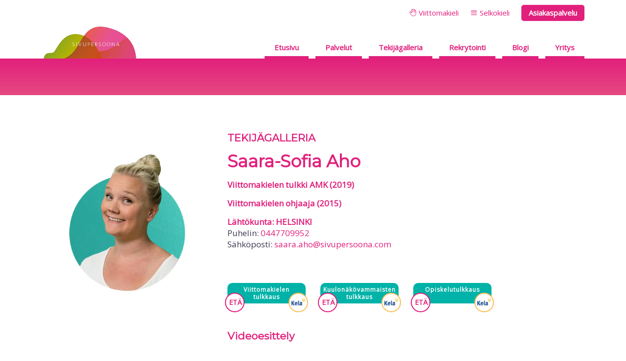

--- FILE ---
content_type: text/html; charset=UTF-8
request_url: https://www.sivupersoona.com/tekijagalleria/aho-saara/
body_size: 20231
content:
<!doctype html>
<html lang="fi">

<head>
  <meta charset="utf-8"><link rel="preconnect" href="https://fonts.gstatic.com/" crossorigin />
  <title>Saara-Sofia Aho | Sivupersoona</title>
  <meta http-equiv="X-UA-Compatible" content="IE=edge">
  <meta name="viewport" content="width=device-width, initial-scale=1.0">
  <link rel="preconnect" href="https://fonts.googleapis.com">
  <link rel="preconnect" href="https://fonts.gstatic.com" crossorigin>
  
  <meta name='robots' content='index, follow, max-image-preview:large, max-snippet:-1, max-video-preview:-1' />
	<style>img:is([sizes="auto" i], [sizes^="auto," i]) { contain-intrinsic-size: 3000px 1500px }</style>
	<link rel="alternate" href="https://www.sivupersoona.com/tekijagalleria/aho-saara/" hreflang="fi" />
<link rel="alternate" href="https://selko.sivupersoona.com/tekijagalleria/aho-saara/" hreflang="fi-selko" />
<link rel="alternate" href="https://viittomakieli.sivupersoona.com/tekijagalleria/aho-saara/" hreflang="fi-viittoma" />

<!-- Google Tag Manager for WordPress by gtm4wp.com -->
<script data-cfasync="false" data-pagespeed-no-defer>
	var gtm4wp_datalayer_name = "dataLayer";
	var dataLayer = dataLayer || [];
</script>
<!-- End Google Tag Manager for WordPress by gtm4wp.com -->
	<!-- This site is optimized with the Yoast SEO plugin v26.7 - https://yoast.com/wordpress/plugins/seo/ -->
	<meta name="description" content="Avaa tekijän Saara-Sofia Aho kortti ja tutustu häneen tarkemmin. Sivupersoonan tekijägalleriasta löydät kattavan listan tekijöistä." />
	<link rel="canonical" href="https://www.sivupersoona.com/tekijagalleria/aho-saara/" />
	<meta property="og:locale" content="fi_FI" />
	<meta property="og:locale:alternate" content="" />
	<meta property="og:type" content="article" />
	<meta property="og:title" content="Saara-Sofia Aho | Sivupersoona" />
	<meta property="og:description" content="Avaa tekijän Saara-Sofia Aho kortti ja tutustu häneen tarkemmin. Sivupersoonan tekijägalleriasta löydät kattavan listan tekijöistä." />
	<meta property="og:url" content="https://www.sivupersoona.com/tekijagalleria/aho-saara/" />
	<meta property="og:site_name" content="Sivupersoona" />
	<meta property="article:publisher" content="https://www.facebook.com/sivupersoona" />
	<meta property="article:modified_time" content="2024-06-10T12:09:12+00:00" />
	<meta property="og:image" content="https://www.sivupersoona.com/wp-content/uploads/2019/08/Saara-Aho-pallo3-scaled-scaled.jpg" />
	<meta property="og:image:width" content="1987" />
	<meta property="og:image:height" content="2048" />
	<meta property="og:image:type" content="image/jpeg" />
	<meta name="twitter:card" content="summary_large_image" />
	<meta name="twitter:site" content="@sivupersoonaoy" />
	<meta name="twitter:label1" content="Arvioitu lukuaika" />
	<meta name="twitter:data1" content="1 minuutti" />
	<script type="application/ld+json" class="yoast-schema-graph">{"@context":"https://schema.org","@graph":[{"@type":"WebPage","@id":"https://www.sivupersoona.com/tekijagalleria/aho-saara/","url":"https://www.sivupersoona.com/tekijagalleria/aho-saara/","name":"Saara-Sofia Aho | Sivupersoona","isPartOf":{"@id":"https://www.sivupersoona.com/#website"},"primaryImageOfPage":{"@id":"https://www.sivupersoona.com/tekijagalleria/aho-saara/#primaryimage"},"image":{"@id":"https://www.sivupersoona.com/tekijagalleria/aho-saara/#primaryimage"},"thumbnailUrl":"https://www.sivupersoona.com/wp-content/uploads/2019/08/Saara-Aho-pallo3-scaled-scaled.jpg","datePublished":"2019-08-07T06:50:37+00:00","dateModified":"2024-06-10T12:09:12+00:00","description":"Avaa tekijän Saara-Sofia Aho kortti ja tutustu häneen tarkemmin. Sivupersoonan tekijägalleriasta löydät kattavan listan tekijöistä.","breadcrumb":{"@id":"https://www.sivupersoona.com/tekijagalleria/aho-saara/#breadcrumb"},"inLanguage":"fi","potentialAction":[{"@type":"ReadAction","target":["https://www.sivupersoona.com/tekijagalleria/aho-saara/"]}]},{"@type":"ImageObject","inLanguage":"fi","@id":"https://www.sivupersoona.com/tekijagalleria/aho-saara/#primaryimage","url":"https://www.sivupersoona.com/wp-content/uploads/2019/08/Saara-Aho-pallo3-scaled-scaled.jpg","contentUrl":"https://www.sivupersoona.com/wp-content/uploads/2019/08/Saara-Aho-pallo3-scaled-scaled.jpg","width":1987,"height":2048,"caption":"Saara Aho"},{"@type":"BreadcrumbList","@id":"https://www.sivupersoona.com/tekijagalleria/aho-saara/#breadcrumb","itemListElement":[{"@type":"ListItem","position":1,"name":"Home","item":"https://www.sivupersoona.com/"},{"@type":"ListItem","position":2,"name":"Tekijägalleria","item":"https://selko.sivupersoona.com/tekijagalleria-selko/"},{"@type":"ListItem","position":3,"name":"Saara-Sofia Aho"}]},{"@type":"WebSite","@id":"https://www.sivupersoona.com/#website","url":"https://www.sivupersoona.com/","name":"Sivupersoona","description":"Tulkkauksen ja kommunikoinnin ammattilainen","potentialAction":[{"@type":"SearchAction","target":{"@type":"EntryPoint","urlTemplate":"https://www.sivupersoona.com/?s={search_term_string}"},"query-input":{"@type":"PropertyValueSpecification","valueRequired":true,"valueName":"search_term_string"}}],"inLanguage":"fi"}]}</script>
	<!-- / Yoast SEO plugin. -->


<script>WebFontConfig={google:{families:["Open Sans:wght@400;600&display=swap"]}};if ( typeof WebFont === "object" && typeof WebFont.load === "function" ) { WebFont.load( WebFontConfig ); }</script><script data-optimized="1" src="https://www.sivupersoona.com/wp-content/plugins/litespeed-cache/assets/js/webfontloader.min.js"></script>
<style id='classic-theme-styles-inline-css' type='text/css'>
/*! This file is auto-generated */
.wp-block-button__link{color:#fff;background-color:#32373c;border-radius:9999px;box-shadow:none;text-decoration:none;padding:calc(.667em + 2px) calc(1.333em + 2px);font-size:1.125em}.wp-block-file__button{background:#32373c;color:#fff;text-decoration:none}
</style>
<link rel='stylesheet' id='wp-components-css' href='https://www.sivupersoona.com/wp-includes/css/dist/components/style.min.css?ver=6.8.3' type='text/css' media='all' />
<link rel='stylesheet' id='wp-preferences-css' href='https://www.sivupersoona.com/wp-includes/css/dist/preferences/style.min.css?ver=6.8.3' type='text/css' media='all' />
<link rel='stylesheet' id='wp-block-editor-css' href='https://www.sivupersoona.com/wp-includes/css/dist/block-editor/style.min.css?ver=6.8.3' type='text/css' media='all' />
<link rel='stylesheet' id='popup-maker-block-library-style-css' href='https://www.sivupersoona.com/wp-content/plugins/popup-maker/dist/packages/block-library-style.css?ver=dbea705cfafe089d65f1' type='text/css' media='all' />
<style id='global-styles-inline-css' type='text/css'>
:root{--wp--preset--aspect-ratio--square: 1;--wp--preset--aspect-ratio--4-3: 4/3;--wp--preset--aspect-ratio--3-4: 3/4;--wp--preset--aspect-ratio--3-2: 3/2;--wp--preset--aspect-ratio--2-3: 2/3;--wp--preset--aspect-ratio--16-9: 16/9;--wp--preset--aspect-ratio--9-16: 9/16;--wp--preset--color--black: #000000;--wp--preset--color--cyan-bluish-gray: #abb8c3;--wp--preset--color--white: #ffffff;--wp--preset--color--pale-pink: #f78da7;--wp--preset--color--vivid-red: #cf2e2e;--wp--preset--color--luminous-vivid-orange: #ff6900;--wp--preset--color--luminous-vivid-amber: #fcb900;--wp--preset--color--light-green-cyan: #7bdcb5;--wp--preset--color--vivid-green-cyan: #00d084;--wp--preset--color--pale-cyan-blue: #8ed1fc;--wp--preset--color--vivid-cyan-blue: #0693e3;--wp--preset--color--vivid-purple: #9b51e0;--wp--preset--gradient--vivid-cyan-blue-to-vivid-purple: linear-gradient(135deg,rgba(6,147,227,1) 0%,rgb(155,81,224) 100%);--wp--preset--gradient--light-green-cyan-to-vivid-green-cyan: linear-gradient(135deg,rgb(122,220,180) 0%,rgb(0,208,130) 100%);--wp--preset--gradient--luminous-vivid-amber-to-luminous-vivid-orange: linear-gradient(135deg,rgba(252,185,0,1) 0%,rgba(255,105,0,1) 100%);--wp--preset--gradient--luminous-vivid-orange-to-vivid-red: linear-gradient(135deg,rgba(255,105,0,1) 0%,rgb(207,46,46) 100%);--wp--preset--gradient--very-light-gray-to-cyan-bluish-gray: linear-gradient(135deg,rgb(238,238,238) 0%,rgb(169,184,195) 100%);--wp--preset--gradient--cool-to-warm-spectrum: linear-gradient(135deg,rgb(74,234,220) 0%,rgb(151,120,209) 20%,rgb(207,42,186) 40%,rgb(238,44,130) 60%,rgb(251,105,98) 80%,rgb(254,248,76) 100%);--wp--preset--gradient--blush-light-purple: linear-gradient(135deg,rgb(255,206,236) 0%,rgb(152,150,240) 100%);--wp--preset--gradient--blush-bordeaux: linear-gradient(135deg,rgb(254,205,165) 0%,rgb(254,45,45) 50%,rgb(107,0,62) 100%);--wp--preset--gradient--luminous-dusk: linear-gradient(135deg,rgb(255,203,112) 0%,rgb(199,81,192) 50%,rgb(65,88,208) 100%);--wp--preset--gradient--pale-ocean: linear-gradient(135deg,rgb(255,245,203) 0%,rgb(182,227,212) 50%,rgb(51,167,181) 100%);--wp--preset--gradient--electric-grass: linear-gradient(135deg,rgb(202,248,128) 0%,rgb(113,206,126) 100%);--wp--preset--gradient--midnight: linear-gradient(135deg,rgb(2,3,129) 0%,rgb(40,116,252) 100%);--wp--preset--font-size--small: 13px;--wp--preset--font-size--medium: 20px;--wp--preset--font-size--large: 36px;--wp--preset--font-size--x-large: 42px;--wp--preset--spacing--20: 0.44rem;--wp--preset--spacing--30: 0.67rem;--wp--preset--spacing--40: 1rem;--wp--preset--spacing--50: 1.5rem;--wp--preset--spacing--60: 2.25rem;--wp--preset--spacing--70: 3.38rem;--wp--preset--spacing--80: 5.06rem;--wp--preset--shadow--natural: 6px 6px 9px rgba(0, 0, 0, 0.2);--wp--preset--shadow--deep: 12px 12px 50px rgba(0, 0, 0, 0.4);--wp--preset--shadow--sharp: 6px 6px 0px rgba(0, 0, 0, 0.2);--wp--preset--shadow--outlined: 6px 6px 0px -3px rgba(255, 255, 255, 1), 6px 6px rgba(0, 0, 0, 1);--wp--preset--shadow--crisp: 6px 6px 0px rgba(0, 0, 0, 1);}:where(.is-layout-flex){gap: 0.5em;}:where(.is-layout-grid){gap: 0.5em;}body .is-layout-flex{display: flex;}.is-layout-flex{flex-wrap: wrap;align-items: center;}.is-layout-flex > :is(*, div){margin: 0;}body .is-layout-grid{display: grid;}.is-layout-grid > :is(*, div){margin: 0;}:where(.wp-block-columns.is-layout-flex){gap: 2em;}:where(.wp-block-columns.is-layout-grid){gap: 2em;}:where(.wp-block-post-template.is-layout-flex){gap: 1.25em;}:where(.wp-block-post-template.is-layout-grid){gap: 1.25em;}.has-black-color{color: var(--wp--preset--color--black) !important;}.has-cyan-bluish-gray-color{color: var(--wp--preset--color--cyan-bluish-gray) !important;}.has-white-color{color: var(--wp--preset--color--white) !important;}.has-pale-pink-color{color: var(--wp--preset--color--pale-pink) !important;}.has-vivid-red-color{color: var(--wp--preset--color--vivid-red) !important;}.has-luminous-vivid-orange-color{color: var(--wp--preset--color--luminous-vivid-orange) !important;}.has-luminous-vivid-amber-color{color: var(--wp--preset--color--luminous-vivid-amber) !important;}.has-light-green-cyan-color{color: var(--wp--preset--color--light-green-cyan) !important;}.has-vivid-green-cyan-color{color: var(--wp--preset--color--vivid-green-cyan) !important;}.has-pale-cyan-blue-color{color: var(--wp--preset--color--pale-cyan-blue) !important;}.has-vivid-cyan-blue-color{color: var(--wp--preset--color--vivid-cyan-blue) !important;}.has-vivid-purple-color{color: var(--wp--preset--color--vivid-purple) !important;}.has-black-background-color{background-color: var(--wp--preset--color--black) !important;}.has-cyan-bluish-gray-background-color{background-color: var(--wp--preset--color--cyan-bluish-gray) !important;}.has-white-background-color{background-color: var(--wp--preset--color--white) !important;}.has-pale-pink-background-color{background-color: var(--wp--preset--color--pale-pink) !important;}.has-vivid-red-background-color{background-color: var(--wp--preset--color--vivid-red) !important;}.has-luminous-vivid-orange-background-color{background-color: var(--wp--preset--color--luminous-vivid-orange) !important;}.has-luminous-vivid-amber-background-color{background-color: var(--wp--preset--color--luminous-vivid-amber) !important;}.has-light-green-cyan-background-color{background-color: var(--wp--preset--color--light-green-cyan) !important;}.has-vivid-green-cyan-background-color{background-color: var(--wp--preset--color--vivid-green-cyan) !important;}.has-pale-cyan-blue-background-color{background-color: var(--wp--preset--color--pale-cyan-blue) !important;}.has-vivid-cyan-blue-background-color{background-color: var(--wp--preset--color--vivid-cyan-blue) !important;}.has-vivid-purple-background-color{background-color: var(--wp--preset--color--vivid-purple) !important;}.has-black-border-color{border-color: var(--wp--preset--color--black) !important;}.has-cyan-bluish-gray-border-color{border-color: var(--wp--preset--color--cyan-bluish-gray) !important;}.has-white-border-color{border-color: var(--wp--preset--color--white) !important;}.has-pale-pink-border-color{border-color: var(--wp--preset--color--pale-pink) !important;}.has-vivid-red-border-color{border-color: var(--wp--preset--color--vivid-red) !important;}.has-luminous-vivid-orange-border-color{border-color: var(--wp--preset--color--luminous-vivid-orange) !important;}.has-luminous-vivid-amber-border-color{border-color: var(--wp--preset--color--luminous-vivid-amber) !important;}.has-light-green-cyan-border-color{border-color: var(--wp--preset--color--light-green-cyan) !important;}.has-vivid-green-cyan-border-color{border-color: var(--wp--preset--color--vivid-green-cyan) !important;}.has-pale-cyan-blue-border-color{border-color: var(--wp--preset--color--pale-cyan-blue) !important;}.has-vivid-cyan-blue-border-color{border-color: var(--wp--preset--color--vivid-cyan-blue) !important;}.has-vivid-purple-border-color{border-color: var(--wp--preset--color--vivid-purple) !important;}.has-vivid-cyan-blue-to-vivid-purple-gradient-background{background: var(--wp--preset--gradient--vivid-cyan-blue-to-vivid-purple) !important;}.has-light-green-cyan-to-vivid-green-cyan-gradient-background{background: var(--wp--preset--gradient--light-green-cyan-to-vivid-green-cyan) !important;}.has-luminous-vivid-amber-to-luminous-vivid-orange-gradient-background{background: var(--wp--preset--gradient--luminous-vivid-amber-to-luminous-vivid-orange) !important;}.has-luminous-vivid-orange-to-vivid-red-gradient-background{background: var(--wp--preset--gradient--luminous-vivid-orange-to-vivid-red) !important;}.has-very-light-gray-to-cyan-bluish-gray-gradient-background{background: var(--wp--preset--gradient--very-light-gray-to-cyan-bluish-gray) !important;}.has-cool-to-warm-spectrum-gradient-background{background: var(--wp--preset--gradient--cool-to-warm-spectrum) !important;}.has-blush-light-purple-gradient-background{background: var(--wp--preset--gradient--blush-light-purple) !important;}.has-blush-bordeaux-gradient-background{background: var(--wp--preset--gradient--blush-bordeaux) !important;}.has-luminous-dusk-gradient-background{background: var(--wp--preset--gradient--luminous-dusk) !important;}.has-pale-ocean-gradient-background{background: var(--wp--preset--gradient--pale-ocean) !important;}.has-electric-grass-gradient-background{background: var(--wp--preset--gradient--electric-grass) !important;}.has-midnight-gradient-background{background: var(--wp--preset--gradient--midnight) !important;}.has-small-font-size{font-size: var(--wp--preset--font-size--small) !important;}.has-medium-font-size{font-size: var(--wp--preset--font-size--medium) !important;}.has-large-font-size{font-size: var(--wp--preset--font-size--large) !important;}.has-x-large-font-size{font-size: var(--wp--preset--font-size--x-large) !important;}
:where(.wp-block-post-template.is-layout-flex){gap: 1.25em;}:where(.wp-block-post-template.is-layout-grid){gap: 1.25em;}
:where(.wp-block-columns.is-layout-flex){gap: 2em;}:where(.wp-block-columns.is-layout-grid){gap: 2em;}
:root :where(.wp-block-pullquote){font-size: 1.5em;line-height: 1.6;}
</style>
<link rel='stylesheet' id='contact-form-7-css' href='https://www.sivupersoona.com/wp-content/plugins/contact-form-7/includes/css/styles.css?ver=6.1.4' type='text/css' media='all' />
<link rel='stylesheet' id='gallery-album-css' href='https://www.sivupersoona.com/wp-content/plugins/gallery-album-for-woocommerce/frontend/css/gallery-album.css?ver=6.8.3' type='text/css' media='all' />
<link rel='stylesheet' id='magnific-popup-css' href='https://www.sivupersoona.com/wp-content/plugins/gallery-album-for-woocommerce/frontend/css/magnific-popup.css?ver=6.8.3' type='text/css' media='all' />
<link rel='stylesheet' id='owlcarousel2-css' href='https://www.sivupersoona.com/wp-content/plugins/gallery-album-for-woocommerce/frontend/owl-carousel/assets/owl.carousel.css?ver=6.8.3' type='text/css' media='all' />
<link rel='stylesheet' id='woocommerce-layout-css' href='https://www.sivupersoona.com/wp-content/plugins/woocommerce/assets/css/woocommerce-layout.css?ver=10.4.3' type='text/css' media='all' />
<link rel='stylesheet' id='woocommerce-smallscreen-css' href='https://www.sivupersoona.com/wp-content/plugins/woocommerce/assets/css/woocommerce-smallscreen.css?ver=10.4.3' type='text/css' media='only screen and (max-width: 768px)' />
<link rel='stylesheet' id='woocommerce-general-css' href='https://www.sivupersoona.com/wp-content/plugins/woocommerce/assets/css/woocommerce.css?ver=10.4.3' type='text/css' media='all' />
<style id='woocommerce-inline-inline-css' type='text/css'>
.woocommerce form .form-row .required { visibility: visible; }
</style>
<link rel='stylesheet' id='cmplz-general-css' href='https://www.sivupersoona.com/wp-content/plugins/complianz-gdpr-premium/assets/css/cookieblocker.min.css?ver=1762930184' type='text/css' media='all' />
<link rel='stylesheet' id='style-css' href='https://www.sivupersoona.com/wp-content/themes/sivupersoona/style.css?ver=2.0' type='text/css' media='all' />
<link rel='stylesheet' id='popup-maker-site-css' href='//www.sivupersoona.com/wp-content/uploads/pum/pum-site-styles.css?generated=1757314842&#038;ver=1.21.5' type='text/css' media='all' />
<script type="text/javascript" src="https://www.sivupersoona.com/wp-includes/js/jquery/jquery.min.js?ver=3.7.1" id="jquery-core-js"></script>
<script type="text/javascript" src="https://www.sivupersoona.com/wp-content/plugins/gallery-album-for-woocommerce/frontend/owl-carousel/owl.carousel.min.js?ver=6.8.3" id="owlcarousel2-js"></script>
<script type="text/javascript" src="https://www.sivupersoona.com/wp-content/plugins/gallery-album-for-woocommerce/frontend/js/jquery.magnific-popup.min.js?ver=6.8.3" id="magnific-popup-js"></script>
<script type="text/javascript" id="gallery-album-js-extra">
/* <![CDATA[ */
var object_name = {"ajax_url":"https:\/\/www.sivupersoona.com\/wp-admin\/admin-ajax.php"};
/* ]]> */
</script>
<script type="text/javascript" src="https://www.sivupersoona.com/wp-content/plugins/gallery-album-for-woocommerce/frontend/js/gallery-album.js?ver=1769228061" id="gallery-album-js"></script>
<script type="text/javascript" src="https://www.sivupersoona.com/wp-content/plugins/woocommerce/assets/js/jquery-blockui/jquery.blockUI.min.js?ver=2.7.0-wc.10.4.3" id="wc-jquery-blockui-js" defer="defer" data-wp-strategy="defer"></script>
<script type="text/javascript" id="wc-add-to-cart-js-extra">
/* <![CDATA[ */
var wc_add_to_cart_params = {"ajax_url":"\/wp-admin\/admin-ajax.php","wc_ajax_url":"\/?wc-ajax=%%endpoint%%","i18n_view_cart":"N\u00e4yt\u00e4 ostoskori","cart_url":"https:\/\/www.sivupersoona.com\/?page_id=35","is_cart":"","cart_redirect_after_add":"no"};
/* ]]> */
</script>
<script type="text/javascript" src="https://www.sivupersoona.com/wp-content/plugins/woocommerce/assets/js/frontend/add-to-cart.min.js?ver=10.4.3" id="wc-add-to-cart-js" defer="defer" data-wp-strategy="defer"></script>
<script type="text/javascript" id="wc-single-product-js-extra">
/* <![CDATA[ */
var wc_single_product_params = {"i18n_required_rating_text":"Valitse arvostelu, ole hyv\u00e4.","i18n_rating_options":["1\/5 t\u00e4hte\u00e4","2\/5 t\u00e4hte\u00e4","3\/5 t\u00e4hte\u00e4","4\/5 t\u00e4hte\u00e4","5\/5 t\u00e4hte\u00e4"],"i18n_product_gallery_trigger_text":"View full-screen image gallery","review_rating_required":"yes","flexslider":{"rtl":false,"animation":"slide","smoothHeight":true,"directionNav":false,"controlNav":"thumbnails","slideshow":false,"animationSpeed":500,"animationLoop":false,"allowOneSlide":false},"zoom_enabled":"","zoom_options":[],"photoswipe_enabled":"","photoswipe_options":{"shareEl":false,"closeOnScroll":false,"history":false,"hideAnimationDuration":0,"showAnimationDuration":0},"flexslider_enabled":""};
/* ]]> */
</script>
<script type="text/javascript" src="https://www.sivupersoona.com/wp-content/plugins/woocommerce/assets/js/frontend/single-product.min.js?ver=10.4.3" id="wc-single-product-js" defer="defer" data-wp-strategy="defer"></script>
<script type="text/javascript" src="https://www.sivupersoona.com/wp-content/plugins/woocommerce/assets/js/js-cookie/js.cookie.min.js?ver=2.1.4-wc.10.4.3" id="wc-js-cookie-js" defer="defer" data-wp-strategy="defer"></script>
<script type="text/javascript" id="woocommerce-js-extra">
/* <![CDATA[ */
var woocommerce_params = {"ajax_url":"\/wp-admin\/admin-ajax.php","wc_ajax_url":"\/?wc-ajax=%%endpoint%%","i18n_password_show":"N\u00e4yt\u00e4 salasana","i18n_password_hide":"Piilota salasana"};
/* ]]> */
</script>
<script type="text/javascript" src="https://www.sivupersoona.com/wp-content/plugins/woocommerce/assets/js/frontend/woocommerce.min.js?ver=10.4.3" id="woocommerce-js" defer="defer" data-wp-strategy="defer"></script>
<script type="text/javascript" src="https://www.sivupersoona.com/wp-content/themes/sivupersoona/assets/js/email.js?ver=0.1" id="email-js"></script>
			<style>.cmplz-hidden {
					display: none !important;
				}</style>
<!-- Google Tag Manager for WordPress by gtm4wp.com -->
<!-- GTM Container placement set to footer -->
<script data-cfasync="false" data-pagespeed-no-defer type="text/javascript">
	var dataLayer_content = {"pagePostType":"product","pagePostType2":"single-product","pagePostAuthor":"Tuomas Rissanen"};
	dataLayer.push( dataLayer_content );
</script>
<script data-cfasync="false" data-pagespeed-no-defer type="text/javascript">
(function(w,d,s,l,i){w[l]=w[l]||[];w[l].push({'gtm.start':
new Date().getTime(),event:'gtm.js'});var f=d.getElementsByTagName(s)[0],
j=d.createElement(s),dl=l!='dataLayer'?'&l='+l:'';j.async=true;j.src=
'//www.googletagmanager.com/gtm.js?id='+i+dl;f.parentNode.insertBefore(j,f);
})(window,document,'script','dataLayer','GTM-WJN7DPF');
</script>
<!-- End Google Tag Manager for WordPress by gtm4wp.com -->	<noscript><style>.woocommerce-product-gallery{ opacity: 1 !important; }</style></noscript>
			<style type="text/css" id="wp-custom-css">
			html {
	scroll-behavior: smooth;
}

#personcontent .greenbox{
	min-height:42px;
}

.wba-section > .container {
	max-width: 1240px;
	width: 100%;
}

.wba-section > .container > .row {
	margin-left: 0;
	margin-right: 0;
}

.wba-section:not(.process) > .container > .row {
	flex-wrap: nowrap;
	gap: 70px;
	width: 100%;
	justify-content: space-between;
}

section.bg.wba-section h2,
section.bg.wba-section h3,
.wba-section li::marker {
	color: #E6427F;
}

.wba-section .button {
	padding: 14px 32px;
	margin-top: 20px;
	font-size: 18px;
	font-weight: 700;
}

.wba-section h1 {
	font-size: 42px;
	margin-bottom: 30px;
}

.wba-section p {
	line-height: 29px;
	font-size: 18px;
}

.wba-section h2 {
	margin-bottom: 22px;
	font-size: 32px;
	line-height: 42px;
}

.wba-section h2.gform_submission_error {
	margin-bottom: 0;
}

.wba-section h3 {
	font-size: 21px;
	font-weight: 500;
	line-height: 29px;
}

.wba-section.hero {
	padding-top: 30px;
}

.references .col-right img {
	max-width: 400px;
	margin-top: 20px;
}

.use-cases ul {
	padding-left: 1rem;
	margin-top: 30px;
	margin-bottom: 30px;
}

.use-cases ul li {
	margin-bottom: 12px;
}

.use-cases ul li:last-child {
	margin-bottom: 0;
}

.use-cases .col-right article {
	background-color: white;
	padding: 38px 35px 20px;
	border: 1px solid #CECECE;
}

.wba-section.why > .container > .row {
 	gap: 10px;
}

.why-grid {
	margin-top: 40px;
	display: grid;
	grid-template-columns: repeat(2, 1fr);
	gap: 20px 40px;
}

.why-grid p {
	font-size: 16px;
	line-height: 26px;
}

#prosessi {
	scroll-margin-top: 200px;
}

.process > .container > .row .count-3 {
	padding-left: 30px;
	padding-right: 30px;
}

.process h2 {
	margin-bottom: 50px;
}

.process p {
	font-size: 16px;
	line-height: 26px;
}

.process + section .button {
	margin-top: 0;
	margin-bottom: 20px;
}

.order .col-left {
	flex: 0 0 40%;
	max-width: 40%;
}

.order .col-right {
	flex: 0 0 60%;
	max-width: 60%;
	flex-shrink: 1;
}

.order h3 {
	font-weight: 600;
	margin-top: 70px;
}

.order h3 + p strong {
	color: black;
}

.gform_wrapper form .gf_page_steps {
	gap: 15px;	
}

form .gf_page_steps .gf_step {
	gap: 8px;
}

form .gf_page_steps .gf_step_number {
	--gf-field-pg-steps-number-size: 25px;
	border-width: 1px;
	border-color: #666;
	color: #666;
}

form .gf_page_steps .gf_step_active .gf_step_number {
	background-color: #e7427f;
	border-color: #e7427f;
	color: #ffffff;
}

form .gf_page_steps .gf_step_completed .gf_step_number,
form .gf_page_steps .gf_step_completed .gf_step_number::after {
	background-color: #478a56;
	border-color: #478a56;
	color: #ffffff;
}

form .gf_page_steps .gf_step_number,
form .gf_page_steps .gf_step_label {
	font-size: 12px;´
}

form .gf_page_steps .gf_step_label {
	text-transform: none;
	font-weight: 500;
	font-size: 13px;
	color: black;
}

form .gform_body {
	background-color: #f9f9f9;
	padding: 25px;
	border: 1px solid #ccc;
	border-radius: 10px;
}

form .gform_body .gform_fields {
	row-gap: 20px;
}

.gform_wrapper form .gform_body select {
	padding-left: 15px;
	line-height: 43px;
	height: 45px;
}

.gform_wrapper form .gform_body input[type="checkbox"],
.gform_wrapper form .gform_body input[type="radio"] {
	box-shadow: none;
}

.gform_wrapper form .gform_body input:not([type="checkbox"], [type="radio"]) {
	padding: 22px 15px;
}

.gform_wrapper form .gform_body input:not([type="checkbox"], [type="radio"]),
.gform_wrapper form .gform_body select,
.gform_wrapper form .gform_body textarea {
	border-radius: 6px;
	border-color: #BBB;
	box-shadow: none;
}

form .gform_body .gform_fields ::placeholder {
	color: #999;
}

form .gform_body h3 {
	margin-top: 10px;
	margin-bottom: 10px;
	font-size: 18px;
}

form .gform_body .gform_fields .gsection:first-child h3 {
	margin-top: 0;
	margin-bottom: 0;
	padding-bottom: 0;
}

form .gform_body .gform_fields .gsection:first-child .gsection_description {
	margin-top: 10px;
}

form .gform_body .gsection {
	border: 0;
}

form .gsection_description {
	font-size: 14px;
}

.gform_wrapper form .gform_body .ginput_container_time {
	width: 50%;
}

.gform_wrapper form .gform_body .datepicker {
	width: 100%;
}

.gform_wrapper form .gform_page_footer input[type="button"],
.gform_wrapper form .gform_page_footer input[type="submit"] {
	--gf-ctrl-btn-bg-color-primary: #e7427f;
}
.gform_wrapper form .gform_page_footer input[type="button"]:hover,
.gform_wrapper form .gform_page_footer input[type="button"]:focus,
.gform_wrapper form .gform_page_footer input[type="submit"]:hover,
.gform_wrapper form .gform_page_footer input[type="submit"]:focus {
	--gf-ctrl-btn-bg-color-hover-primary: #e7427f;
	--gf-ctrl-btn-bg-color-focus-primary: #e7427f;
}

.wba-section .row > .col-left,
.wba-section .row > .col-right {
	flex-shrink: 1 !important;
}

@media (max-width: 992px) {
	.wba-section h1 {
	font-size: 36px;
}
	.wba-section h2 {
		font-size: 28px;
		line-height: 1.4em;
	}
	.wba-section:not(.process) > .container > .row {
	flex-wrap: wrap;
}
	.wba-section .row > .col-left,
	.wba-section .row > .col-right {
		flex-basis: 100%;
		max-width: 100%;
	}
	.wba-section:not(.process) > .container > .row {
		gap: 30px;
	}
.wba-section .row > .col-left img,
.wba-section .row > .col-right img {
	max-width: 450px;
	width: 100%;
}
	.wba-section.hero .container {
		padding-bottom: 0;
	}
	.wba-section.references .row {
		flex-direction: column-reverse;
	}
	.wba-section .container {
		padding-top: 40px;
		padding-bottom: 40px;
	}
}

@media (max-width: 768px) {
	.why-grid {
		grid-template-columns: 1fr;
	}	
	.wba-section h1 {
		font-size: 30px;
}
	.wba-section h2 {		
		font-size: 26px;
		line-height: 1.3em;
	}
}		</style>
		
  <link rel="shortcut icon" href="/wp-content/themes/sivupersoona/assets/images/favicon.png">
</head>

<body data-cmplz=1  class="wp-singular product-template-default single single-product postid-34154 wp-theme-sivupersoona theme-sivupersoona woocommerce woocommerce-page woocommerce-no-js">

	<header id="top">
    <div class="container">
      <div class="row align-items-center" id="col-links">
        <div class="col-12">
          <p><a href="/viittomakieli/"><span class="linearicons-hand"></span> Viittomakieli</a></p>
          <p><a href="/selkokieli/"><span class="linearicons-text-align-justify"></span> Selkokieli</a></p>
          <p class="aspa"><a class="button smaller" href="/asiakaspalvelu/">Asiakaspalvelu</a></p>
        </div>
      </div>
      <div class="row align-items-end">
        <div class="col-9 col-sm-6 col-md-4 col-lg-3" id="col-logo">
          <a href="/"><img data-lazyloaded="1" src="[data-uri]" data-src="/wp-content/themes/sivupersoona/assets/images/logo-header.png" alt="Sivupersoona"><noscript><img src="/wp-content/themes/sivupersoona/assets/images/logo-header.png" alt="Sivupersoona"></noscript></a>
        </div>
        <div class="col-3 col-sm-6 col-md-8 d-lg-none d-xl-none" id="col-mobilemenu">
          <p id="mobilemenu">
            <img data-lazyloaded="1" src="[data-uri]" id="burger" data-src="/wp-content/themes/sivupersoona/assets/images/burger.svg" alt="MENU"><noscript><img id="burger" src="/wp-content/themes/sivupersoona/assets/images/burger.svg" alt="MENU"></noscript>
          </p>
        </div>
        <div class="col-12 col-lg-9" id="col-menu">
          <div class="menubar">
            <nav>
<ul id="paavalikko" class="paavalikko"><li id="menu-item-36595" class="menu-item menu-item-type-post_type menu-item-object-page menu-item-home menu-item-36595"><a href="https://www.sivupersoona.com/">Etusivu</a></li>
<li id="menu-item-36597" class="menu-item menu-item-type-post_type menu-item-object-page menu-item-36597"><a href="https://www.sivupersoona.com/palvelut/">Palvelut</a></li>
<li id="menu-item-36598" class="menu-item menu-item-type-post_type menu-item-object-page menu-item-36598"><a href="https://www.sivupersoona.com/tekijagalleria/">Tekijägalleria</a></li>
<li id="menu-item-36599" class="menu-item menu-item-type-post_type menu-item-object-page menu-item-36599"><a href="https://www.sivupersoona.com/rekrytointi/">Rekrytointi</a></li>
<li id="menu-item-36596" class="menu-item menu-item-type-post_type menu-item-object-page menu-item-36596"><a href="https://www.sivupersoona.com/blogi/">Blogi</a></li>
<li id="menu-item-36600" class="menu-item menu-item-type-post_type menu-item-object-page menu-item-36600"><a href="https://www.sivupersoona.com/yhteystiedot/">Yritys</a></li>
</ul>
            </nav>
          </div>
        </div>
      </div>
    </div>
      <section class="bg fading"></section>
  </header>

<section class="bg">
	<div class="container container-only">
		<div class="row">
            <div class="col-md-4 col-sm-12" id="personsidebar">
			    <p class="featured"><img data-lazyloaded="1" src="[data-uri]" data-src="https://www.sivupersoona.com/wp-content/uploads/2019/08/Saara-Aho-pallo3-994x1024.jpg" alt=""><noscript><img src="https://www.sivupersoona.com/wp-content/uploads/2019/08/Saara-Aho-pallo3-994x1024.jpg" alt=""></noscript></p>            </div>
            <div class="col-md-8 col-sm-12 responsive" id="personcontent">
                <h4><a href="/tekijagalleria/">TEKIJÄGALLERIA</a></h4>

                <h1>Saara-Sofia Aho</h1>
			    <div class="postmeta">
<p><strong>Viittomakielen tulkki AMK (2019)</strong></p>
<p><strong>Viittomakielen ohjaaja (2015)</strong></p>
<p><strong>Lähtökunta: HELSINKI</strong><br />
Puhelin: <a href="tel:0447709952">0447709952</a><br />
Sähköposti: <a href="mailto:saara.aho@sivupersoona.com">saara.aho@sivupersoona.com</a></p>
<p>&nbsp;</p>
                </div>

                <div class="row palvelut">

    <div class="col-lg-3 col-md-6 col-sm-6 col-12 boksit">
    <div class="greenbox">Viittomakielen tulkkaus</div>
    <div class="tarra" title="Tulkki tekee kyseistä palvelua myös Kelan korvaamana tulkkauspalveluna."><span><img data-lazyloaded="1" src="[data-uri]" data-src="https://www.sivupersoona.com/wp-content/themes/sivupersoona/kelatuki.jpg" alt="Kelan tuki" width="30" height="15"><noscript><img src="https://www.sivupersoona.com/wp-content/themes/sivupersoona/kelatuki.jpg" alt="Kelan tuki" width="30" height="15"></noscript></span></div>        <div class="etatarra" title="Palvelu mahdollista toteuttaa etänä."><span class="etaButtonTxt">ETÄ</span></div></div>

    <div class="col-lg-3 col-md-6 col-sm-6 col-12 boksit">
    <div class="greenbox">Kuulonäkövammaisten tulkkaus</div>
    <div class="tarra" title="Tulkki tekee kyseistä palvelua myös Kelan korvaamana tulkkauspalveluna."><span><img data-lazyloaded="1" src="[data-uri]" data-src="https://www.sivupersoona.com/wp-content/themes/sivupersoona/kelatuki.jpg" alt="Kelan tuki" width="30" height="15"><noscript><img src="https://www.sivupersoona.com/wp-content/themes/sivupersoona/kelatuki.jpg" alt="Kelan tuki" width="30" height="15"></noscript></span></div>        <div class="etatarra" title="Palvelu mahdollista toteuttaa etänä."><span class="etaButtonTxt">ETÄ</span></div></div>

    <div class="col-lg-3 col-md-6 col-sm-6 col-12 boksit">
    <div class="greenbox">Opiskelutulkkaus</div>
    <div class="tarra" title="Tulkki tekee kyseistä palvelua myös Kelan korvaamana tulkkauspalveluna."><span><img data-lazyloaded="1" src="[data-uri]" data-src="https://www.sivupersoona.com/wp-content/themes/sivupersoona/kelatuki.jpg" alt="Kelan tuki" width="30" height="15"><noscript><img src="https://www.sivupersoona.com/wp-content/themes/sivupersoona/kelatuki.jpg" alt="Kelan tuki" width="30" height="15"></noscript></span></div>        <div class="etatarra" title="Palvelu mahdollista toteuttaa etänä."><span class="etaButtonTxt">ETÄ</span></div></div>

                </div>




<h4 class="videotitle">Videoesittely</h4><div class="video-container"><iframe data-lazyloaded="1" src="about:blank" data-placeholder-image="https://www.sivupersoona.com/wp-content/uploads/complianz/placeholders/youtubeP9cmYFnAECs-maxresdefault.webp" data-category="marketing" data-service="youtube" class="cmplz-placeholder-element cmplz-iframe cmplz-iframe-styles cmplz-video " data-cmplz-target="src" data-src-cmplz="https://www.youtube.com/embed/P9cmYFnAECs?feature=oembed" title="Saara Aho: viittomakielen tulkki" width="500" height="281"  data-src="about:blank"  frameborder="0" allow="accelerometer; autoplay; clipboard-write; encrypted-media; gyroscope; picture-in-picture; web-share" referrerpolicy="strict-origin-when-cross-origin" allowfullscreen></iframe><noscript><iframe data-placeholder-image="https://www.sivupersoona.com/wp-content/uploads/complianz/placeholders/youtubeP9cmYFnAECs-maxresdefault.webp" data-category="marketing" data-service="youtube" class="cmplz-placeholder-element cmplz-iframe cmplz-iframe-styles cmplz-video " data-cmplz-target="src" data-src-cmplz="https://www.youtube.com/embed/P9cmYFnAECs?feature=oembed" title="Saara Aho: viittomakielen tulkki" width="500" height="281"  src="about:blank"  frameborder="0" allow="accelerometer; autoplay; clipboard-write; encrypted-media; gyroscope; picture-in-picture; web-share" referrerpolicy="strict-origin-when-cross-origin" allowfullscreen></iframe></noscript></div>

<div class="features">
                <div class="row">
					<div class="col-sm-6">
<h4>Erityisosaaminen</h4><p>Opiskelutulkkaus (Pintakäsittely, sisustaja, valmentava koulutus: Valma)<br />
Koulunkäynninohjaajan työ<br />
Asiakaspalvelu<br />
Terveydenhoito<br />
Hengelliset tilaisuudet<br />
Vesiurheilu, erityisesti laitesukellus, uppopallo, vapaasukellus, vauvauinti</p>
                    </div>
					<div class="col-sm-6">
<h4>Menetelmät</h4><p>Viittomakieli<br />
Viitottu puhe<br />
Kapeaan näkökenttään tulkkaus<br />
Taktiilitulkkaus<br />
Sormiaakkosviestintä<br />
Puheentoisto<br />
Opastus</p>
                    </div>
					<div class="col-sm-6">
<h4>Asiakasryhmät</h4><p>Viittomakieliset<br />
Kuulonäkövammaiset<br />
Kuuroutuneet ja huonokuuloiset</p>
                    </div>
					<div class="col-sm-6">
<h4>Kielet</h4><p>Englanti (keskitaso)<br />
Ruotsi (alkeet)</p>
                    </div>
                    <div class="col-12">
<h4>Työskentelykunnat</h4>Askola, Espoo, Hanko, Helsinki, Hyvinkää, Inkoo, Järvenpää, Karkkila, Kauniainen, Kerava, Kirkkonummi, Lapinjärvi, Lohja, Loviisa, Myrskylä, Mäntsälä, Nurmijärvi, Pornainen, Porvoo, Pukkila, Raasepori, Sipoo, Siuntio, Tuusula, Vantaa, Vihti                    </div>
                </div>
</div>
<small>
<img data-lazyloaded="1" src="[data-uri]" data-src="https://www.sivupersoona.com/wp-content/themes/sivupersoona/kelatuki.jpg" alt="Kelan tuki" width="30" height="15"><noscript><img src="https://www.sivupersoona.com/wp-content/themes/sivupersoona/kelatuki.jpg" alt="Kelan tuki" width="30" height="15"></noscript>
Olemme Kelan sopimuskumppani. Kyseinen symboli tarkoittaa, että tulkki tekee kyseistä palvelua myös Kelan korvaamana tulkkauspalveluna.</small><br>
<small>ETÄ-symboli tarkoittaa, että palvelu on mahdollista toteuttaa etänä.</small>

				<div class="row buttonpadding">
					<div class="col-12">&laquo; <a class="button-back" href="/tekijagalleria/">Takaisin tekijägalleriaan</a></div>
				</div>
			</div>
		</div>
	</div>
</section>

<footer>
  <div class="container">
		<div class="row">
					<div class="col-lg-4 col-md-12 col-sm-12 footer-1"><p><a href="/"><img data-lazyloaded="1" src="[data-uri]" decoding="async" class="alignnone size-full wp-image-36622" data-src="https://www.sivupersoona.com/wp-content/uploads/2024/05/logo-1.png" alt="" width="155" height="146" /><noscript><img decoding="async" class="alignnone size-full wp-image-36622" src="https://www.sivupersoona.com/wp-content/uploads/2024/05/logo-1.png" alt="" width="155" height="146" /></noscript></a></p>
<p>&nbsp;</p>
<p>2025 © Sivupersoona Oy</p>
</div>
					<div class="col-lg-4 col-md-6 col-sm-6 footer-2"><p><strong>Asiakaspalvelu</strong></p>
<p><a href="tel:0290009055">029 000 9055</a> (ma-pe klo 8-16)<br />
<a href="mailto:asiakaspalvelu@sivupersoona.com">asiakaspalvelu@sivupersoona.com</a></p>
<p>&nbsp;</p>
<p><strong>SiPe somessa</strong></p>
<p><a href="https://www.facebook.com/sivupersoona" target="_blank" rel="noopener"><img data-lazyloaded="1" src="[data-uri]" decoding="async" class="alignnone" data-src="/wp-content/themes/sivupersoona/assets/images/facebook-dark.svg" alt="" width="34" height="34" /><noscript><img decoding="async" class="alignnone" src="/wp-content/themes/sivupersoona/assets/images/facebook-dark.svg" alt="" width="34" height="34" /></noscript></a>   <a href="https://www.instagram.com/sivupersoonaoy/" target="_blank" rel="noopener"><img data-lazyloaded="1" src="[data-uri]" decoding="async" class="alignnone" data-src="/wp-content/themes/sivupersoona/assets/images/instagram-dark.svg" alt="" width="34" height="34" /><noscript><img decoding="async" class="alignnone" src="/wp-content/themes/sivupersoona/assets/images/instagram-dark.svg" alt="" width="34" height="34" /></noscript></a></p>
</div>
					<div class="col-lg-4 col-md-6 col-sm-6 footer-3"><ul>
<li><a href="https://www.sivupersoona.com/rekrytointi/">Rekrytointi</a></li>
<li><a href="https://www.sivupersoona.com/blogi/">Blogi</a></li>
<li><a href="https://www.sivupersoona.com/asiakaspalvelu/">Asiakaspalvelu</a></li>
<li><a href="https://www.sivupersoona.com/yhteystiedot/">Yhteystiedot</a></li>
<li><a href="https://www.sivupersoona.com/rekisteriseloste/">Rekisteriseloste</a></li>
<li><a href="https://www.sivupersoona.com/evastekaytanto-eu/">Evästekäytäntö</a></li>
</ul>
</div>

		</div>
  </div>
</footer>

<script type="speculationrules">
{"prefetch":[{"source":"document","where":{"and":[{"href_matches":"\/*"},{"not":{"href_matches":["\/wp-*.php","\/wp-admin\/*","\/wp-content\/uploads\/*","\/wp-content\/*","\/wp-content\/plugins\/*","\/wp-content\/themes\/sivupersoona\/*","\/*\\?(.+)"]}},{"not":{"selector_matches":"a[rel~=\"nofollow\"]"}},{"not":{"selector_matches":".no-prefetch, .no-prefetch a"}}]},"eagerness":"conservative"}]}
</script>

<!-- Consent Management powered by Complianz | GDPR/CCPA Cookie Consent https://wordpress.org/plugins/complianz-gdpr -->
<div id="cmplz-cookiebanner-container"><div class="cmplz-cookiebanner cmplz-hidden banner-1 bottom-right-view-preferences optin cmplz-bottom-right cmplz-categories-type-view-preferences" aria-modal="true" data-nosnippet="true" role="dialog" aria-live="polite" aria-labelledby="cmplz-header-1-optin" aria-describedby="cmplz-message-1-optin">
	<div class="cmplz-header">
		<div class="cmplz-logo"></div>
		<div class="cmplz-title" id="cmplz-header-1-optin">Hallinnoi evästeiden suostumusta</div>
		<div class="cmplz-close" tabindex="0" role="button" aria-label="Sulje valintaikkuna">
			<svg aria-hidden="true" focusable="false" data-prefix="fas" data-icon="times" class="svg-inline--fa fa-times fa-w-11" role="img" xmlns="http://www.w3.org/2000/svg" viewBox="0 0 352 512"><path fill="currentColor" d="M242.72 256l100.07-100.07c12.28-12.28 12.28-32.19 0-44.48l-22.24-22.24c-12.28-12.28-32.19-12.28-44.48 0L176 189.28 75.93 89.21c-12.28-12.28-32.19-12.28-44.48 0L9.21 111.45c-12.28 12.28-12.28 32.19 0 44.48L109.28 256 9.21 356.07c-12.28 12.28-12.28 32.19 0 44.48l22.24 22.24c12.28 12.28 32.2 12.28 44.48 0L176 322.72l100.07 100.07c12.28 12.28 32.2 12.28 44.48 0l22.24-22.24c12.28-12.28 12.28-32.19 0-44.48L242.72 256z"></path></svg>
		</div>
	</div>

	<div class="cmplz-divider cmplz-divider-header"></div>
	<div class="cmplz-body">
		<div class="cmplz-message" id="cmplz-message-1-optin">Parhaan kokemuksen tarjoamiseksi käytämme teknologioita, kuten evästeitä, tallentaaksemme ja/tai käyttääksemme laitetietoja. Näiden tekniikoiden hyväksyminen antaa meille mahdollisuuden käsitellä tietoja, kuten selauskäyttäytymistä tai yksilöllisiä tunnuksia tällä sivustolla. Suostumuksen jättäminen tai peruuttaminen voi vaikuttaa haitallisesti tiettyihin ominaisuuksiin ja toimintoihin.</div>
		<!-- categories start -->
		<div class="cmplz-categories">
			<details class="cmplz-category cmplz-functional" >
				<summary>
						<span class="cmplz-category-header">
							<span class="cmplz-category-title">Toiminnalliset</span>
							<span class='cmplz-always-active'>
								<span class="cmplz-banner-checkbox">
									<input type="checkbox"
										   id="cmplz-functional-optin"
										   data-category="cmplz_functional"
										   class="cmplz-consent-checkbox cmplz-functional"
										   size="40"
										   value="1"/>
									<label class="cmplz-label" for="cmplz-functional-optin"><span class="screen-reader-text">Toiminnalliset</span></label>
								</span>
								Aina aktiivinen							</span>
							<span class="cmplz-icon cmplz-open">
								<svg xmlns="http://www.w3.org/2000/svg" viewBox="0 0 448 512"  height="18" ><path d="M224 416c-8.188 0-16.38-3.125-22.62-9.375l-192-192c-12.5-12.5-12.5-32.75 0-45.25s32.75-12.5 45.25 0L224 338.8l169.4-169.4c12.5-12.5 32.75-12.5 45.25 0s12.5 32.75 0 45.25l-192 192C240.4 412.9 232.2 416 224 416z"/></svg>
							</span>
						</span>
				</summary>
				<div class="cmplz-description">
					<span class="cmplz-description-functional">Tekninen tallennus tai pääsy on ehdottoman välttämätön oikeutettua tarkoitusta varten, joka mahdollistaa tietyn tilaajan tai käyttäjän nimenomaisesti pyytämän palvelun käytön, tai yksinomaan viestinnän välittämiseksi sähköisen viestintäverkon kautta.</span>
				</div>
			</details>

			<details class="cmplz-category cmplz-preferences" >
				<summary>
						<span class="cmplz-category-header">
							<span class="cmplz-category-title">Asetukset</span>
							<span class="cmplz-banner-checkbox">
								<input type="checkbox"
									   id="cmplz-preferences-optin"
									   data-category="cmplz_preferences"
									   class="cmplz-consent-checkbox cmplz-preferences"
									   size="40"
									   value="1"/>
								<label class="cmplz-label" for="cmplz-preferences-optin"><span class="screen-reader-text">Asetukset</span></label>
							</span>
							<span class="cmplz-icon cmplz-open">
								<svg xmlns="http://www.w3.org/2000/svg" viewBox="0 0 448 512"  height="18" ><path d="M224 416c-8.188 0-16.38-3.125-22.62-9.375l-192-192c-12.5-12.5-12.5-32.75 0-45.25s32.75-12.5 45.25 0L224 338.8l169.4-169.4c12.5-12.5 32.75-12.5 45.25 0s12.5 32.75 0 45.25l-192 192C240.4 412.9 232.2 416 224 416z"/></svg>
							</span>
						</span>
				</summary>
				<div class="cmplz-description">
					<span class="cmplz-description-preferences">Tekninen tallennus tai pääsy on tarpeen laillisessa tarkoituksessa sellaisten asetusten tallentamiseen, joita tilaaja tai käyttäjä ei ole pyytänyt.</span>
				</div>
			</details>

			<details class="cmplz-category cmplz-statistics" >
				<summary>
						<span class="cmplz-category-header">
							<span class="cmplz-category-title">Tilastot</span>
							<span class="cmplz-banner-checkbox">
								<input type="checkbox"
									   id="cmplz-statistics-optin"
									   data-category="cmplz_statistics"
									   class="cmplz-consent-checkbox cmplz-statistics"
									   size="40"
									   value="1"/>
								<label class="cmplz-label" for="cmplz-statistics-optin"><span class="screen-reader-text">Tilastot</span></label>
							</span>
							<span class="cmplz-icon cmplz-open">
								<svg xmlns="http://www.w3.org/2000/svg" viewBox="0 0 448 512"  height="18" ><path d="M224 416c-8.188 0-16.38-3.125-22.62-9.375l-192-192c-12.5-12.5-12.5-32.75 0-45.25s32.75-12.5 45.25 0L224 338.8l169.4-169.4c12.5-12.5 32.75-12.5 45.25 0s12.5 32.75 0 45.25l-192 192C240.4 412.9 232.2 416 224 416z"/></svg>
							</span>
						</span>
				</summary>
				<div class="cmplz-description">
					<span class="cmplz-description-statistics">Tekninen tallennus tai pääsy, jota käytetään yksinomaan tilastollisiin tarkoituksiin.</span>
					<span class="cmplz-description-statistics-anonymous">Tekninen tallennus tai pääsy, jota käytetään yksinomaan anonyymeihin tilastollisiin tarkoituksiin. Ilman haastetta, Internet-palveluntarjoajasi vapaaehtoista suostumusta tai kolmannen osapuolen lisätietueita pelkästään tähän tarkoitukseen tallennettuja tai haettuja tietoja ei yleensä voida käyttää tunnistamaan sinua.</span>
				</div>
			</details>
			<details class="cmplz-category cmplz-marketing" >
				<summary>
						<span class="cmplz-category-header">
							<span class="cmplz-category-title">Markkinointi</span>
							<span class="cmplz-banner-checkbox">
								<input type="checkbox"
									   id="cmplz-marketing-optin"
									   data-category="cmplz_marketing"
									   class="cmplz-consent-checkbox cmplz-marketing"
									   size="40"
									   value="1"/>
								<label class="cmplz-label" for="cmplz-marketing-optin"><span class="screen-reader-text">Markkinointi</span></label>
							</span>
							<span class="cmplz-icon cmplz-open">
								<svg xmlns="http://www.w3.org/2000/svg" viewBox="0 0 448 512"  height="18" ><path d="M224 416c-8.188 0-16.38-3.125-22.62-9.375l-192-192c-12.5-12.5-12.5-32.75 0-45.25s32.75-12.5 45.25 0L224 338.8l169.4-169.4c12.5-12.5 32.75-12.5 45.25 0s12.5 32.75 0 45.25l-192 192C240.4 412.9 232.2 416 224 416z"/></svg>
							</span>
						</span>
				</summary>
				<div class="cmplz-description">
					<span class="cmplz-description-marketing">Teknistä tallennustilaa tai pääsyä tarvitaan käyttäjäprofiilien luomiseen mainosten lähettämistä varten tai käyttäjän seuraamiseksi verkkosivustolla tai useilla verkkosivustoilla vastaavia markkinointitarkoituksia varten.</span>
				</div>
			</details>
		</div><!-- categories end -->
			</div>

	<div class="cmplz-links cmplz-information">
		<ul>
			<li><a class="cmplz-link cmplz-manage-options cookie-statement" href="#" data-relative_url="#cmplz-manage-consent-container">Hallitse vaihtoehtoja</a></li>
			<li><a class="cmplz-link cmplz-manage-third-parties cookie-statement" href="#" data-relative_url="#cmplz-cookies-overview">Hallinnoi palveluita</a></li>
			<li><a class="cmplz-link cmplz-manage-vendors tcf cookie-statement" href="#" data-relative_url="#cmplz-tcf-wrapper">Hallitse {vendor_count} toimittajia</a></li>
			<li><a class="cmplz-link cmplz-external cmplz-read-more-purposes tcf" target="_blank" rel="noopener noreferrer nofollow" href="https://cookiedatabase.org/tcf/purposes/" aria-label="Read more about TCF purposes on Cookie Database">Lue lisää näistä tarkoituksista</a></li>
		</ul>
			</div>

	<div class="cmplz-divider cmplz-footer"></div>

	<div class="cmplz-buttons">
		<button class="cmplz-btn cmplz-accept">Hyväksy evästeet</button>
		<button class="cmplz-btn cmplz-deny">Hyväksy vain välttämättömät</button>
		<button class="cmplz-btn cmplz-view-preferences">Muuta evästeasetuksia</button>
		<button class="cmplz-btn cmplz-save-preferences">Tallenna asetukset</button>
		<a class="cmplz-btn cmplz-manage-options tcf cookie-statement" href="#" data-relative_url="#cmplz-manage-consent-container">Muuta evästeasetuksia</a>
			</div>

	
	<div class="cmplz-documents cmplz-links">
		<ul>
			<li><a class="cmplz-link cookie-statement" href="#" data-relative_url="">{title}</a></li>
			<li><a class="cmplz-link privacy-statement" href="#" data-relative_url="">{title}</a></li>
			<li><a class="cmplz-link impressum" href="#" data-relative_url="">{title}</a></li>
		</ul>
			</div>
</div>
</div>
					<div id="cmplz-manage-consent" data-nosnippet="true"><button class="cmplz-btn cmplz-hidden cmplz-manage-consent manage-consent-1">Hallinnoi suostumusta</button>

</div><div 
	id="pum-32223" 
	role="dialog" 
	aria-modal="false"
	class="pum pum-overlay pum-theme-31994 pum-theme-default-theme popmake-overlay pum-click-to-close click_open" 
	data-popmake="{&quot;id&quot;:32223,&quot;slug&quot;:&quot;harjoittelu-opinnaytetyo-tai-erikoistuminen-mielessa&quot;,&quot;theme_id&quot;:31994,&quot;cookies&quot;:[],&quot;triggers&quot;:[{&quot;type&quot;:&quot;click_open&quot;,&quot;settings&quot;:{&quot;extra_selectors&quot;:&quot;#harjoittelu-opinnayte&quot;,&quot;do_default&quot;:null,&quot;cookie&quot;:{&quot;name&quot;:null}}}],&quot;mobile_disabled&quot;:null,&quot;tablet_disabled&quot;:null,&quot;meta&quot;:{&quot;display&quot;:{&quot;responsive_min_width&quot;:false,&quot;responsive_max_width&quot;:false,&quot;position_bottom&quot;:false,&quot;position_left&quot;:false,&quot;position_right&quot;:false,&quot;stackable&quot;:false,&quot;overlay_disabled&quot;:false,&quot;scrollable_content&quot;:false,&quot;disable_reposition&quot;:false,&quot;size&quot;:&quot;small&quot;,&quot;responsive_min_width_unit&quot;:&quot;px&quot;,&quot;responsive_max_width_unit&quot;:&quot;px&quot;,&quot;custom_width&quot;:&quot;640px&quot;,&quot;custom_width_unit&quot;:false,&quot;custom_height&quot;:&quot;380px&quot;,&quot;custom_height_unit&quot;:false,&quot;custom_height_auto&quot;:false,&quot;location&quot;:&quot;center top&quot;,&quot;position_from_trigger&quot;:false,&quot;position_top&quot;:&quot;100&quot;,&quot;position_fixed&quot;:false,&quot;animation_type&quot;:&quot;fade&quot;,&quot;animation_speed&quot;:&quot;350&quot;,&quot;animation_origin&quot;:&quot;center top&quot;,&quot;overlay_zindex&quot;:&quot;1999999998&quot;,&quot;zindex&quot;:&quot;1999999999&quot;},&quot;close&quot;:{&quot;text&quot;:&quot;&quot;,&quot;button_delay&quot;:&quot;0&quot;,&quot;overlay_click&quot;:&quot;true&quot;,&quot;esc_press&quot;:&quot;true&quot;,&quot;f4_press&quot;:false},&quot;click_open&quot;:[]}}">

	<div id="popmake-32223" class="pum-container popmake theme-31994 pum-responsive pum-responsive-small responsive size-small">

				
				
		
				<div class="pum-content popmake-content" tabindex="0">
			<h3>HARJOITTELU, OPINNÄYTETYÖ TAI ERIKOISTUMINEN MIELESSÄ?</h3>
<p><strong>Rakentaessamme rajattoman kommunikaation maailmaa, tarvitsemme raikkaita ajatuksia ja reippaita tekijöitä. Liity mahdollistajien joukkoomme ja tule kehittymään parhaassa seurassa! </strong></p>
<p>Lähetä meille pilkehtivä hakemuksesi! Kerro itsestäsi, opiskelemastasi alasta sekä harjoittelusi ajankohdasta, kestosta ja tavoitteista. Lisäksi haluaisimme nähdä CV:n sekä videotervehdyksen itsestäsi. Jos opiskelet viittomakielialaa, laita video myös viittomakielellä. Viittomakielen tulkkiharjoittelijoilta toivomme tulkkausnäytteet molempiin suuntiin.</p>
<p>Viittomakielen tulkin ja puhevammaisten tulkin (amk) harjoitteluun voit hakea huhtikuussa ja lokakuussa. Puhevammaisten tulkin eat-harjoitteluun sekä viittomakielen ohjaajan harjoitteluun voit hakea ympäri vuoden.</p>
<p>Voit myös ehdottaa meille opinnäytetyötä tai suuntautumisopintoja. Olemme lisäksi käytettävissä tutkintojen arviointiasioissa.</p>
<p>Mahdolliset lisätietokyselyt sekä opinnäytetyöideat voi nakata osoitteeseen harjoittelut@sivupersoona.com.</p>
		</div>

				
							<button type="button" class="pum-close popmake-close" aria-label="Close">
			×			</button>
		
	</div>

</div>
<div 
	id="pum-32110" 
	role="dialog" 
	aria-modal="false"
	class="pum pum-overlay pum-theme-31994 pum-theme-default-theme popmake-overlay pum-click-to-close click_open" 
	data-popmake="{&quot;id&quot;:32110,&quot;slug&quot;:&quot;ota-yhteytta&quot;,&quot;theme_id&quot;:31994,&quot;cookies&quot;:[],&quot;triggers&quot;:[{&quot;type&quot;:&quot;click_open&quot;,&quot;settings&quot;:{&quot;extra_selectors&quot;:&quot;#otayhteyttajanitaan&quot;,&quot;do_default&quot;:null,&quot;cookie&quot;:{&quot;name&quot;:null}}}],&quot;mobile_disabled&quot;:null,&quot;tablet_disabled&quot;:null,&quot;meta&quot;:{&quot;display&quot;:{&quot;responsive_min_width&quot;:false,&quot;responsive_max_width&quot;:false,&quot;position_bottom&quot;:false,&quot;position_left&quot;:false,&quot;position_right&quot;:false,&quot;stackable&quot;:false,&quot;overlay_disabled&quot;:false,&quot;scrollable_content&quot;:false,&quot;disable_reposition&quot;:false,&quot;size&quot;:&quot;small&quot;,&quot;responsive_min_width_unit&quot;:&quot;px&quot;,&quot;responsive_max_width_unit&quot;:&quot;px&quot;,&quot;custom_width&quot;:&quot;45%&quot;,&quot;custom_width_unit&quot;:false,&quot;custom_height&quot;:&quot;380px&quot;,&quot;custom_height_unit&quot;:false,&quot;custom_height_auto&quot;:false,&quot;location&quot;:&quot;center top&quot;,&quot;position_from_trigger&quot;:false,&quot;position_top&quot;:&quot;100&quot;,&quot;position_fixed&quot;:false,&quot;animation_type&quot;:&quot;fade&quot;,&quot;animation_speed&quot;:&quot;350&quot;,&quot;animation_origin&quot;:&quot;center top&quot;,&quot;overlay_zindex&quot;:&quot;1999999998&quot;,&quot;zindex&quot;:&quot;1999999999&quot;},&quot;close&quot;:{&quot;text&quot;:&quot;&quot;,&quot;button_delay&quot;:&quot;0&quot;,&quot;overlay_click&quot;:&quot;true&quot;,&quot;esc_press&quot;:&quot;true&quot;,&quot;f4_press&quot;:false},&quot;click_open&quot;:[]}}">

	<div id="popmake-32110" class="pum-container popmake theme-31994 pum-responsive pum-responsive-small responsive size-small">

				
				
		
				<div class="pum-content popmake-content" tabindex="0">
			<div class="col-sm-6">
<h3>OLETKO SINÄKIN<br />
<span style="color: #ed028c;">SIVUPERSOONA?<br />
</span></h3>
<p><b>Eikö löytynyt sopivaa avointa työpaikkaa? Ei haittaa, laita silti työhakemus tulemaan!</b></p>
<p>Vaikka meillä ei olisikaan juuri nyt töitä vailla tekijää, otamme todella mielellämme vastaan myös avoimia hakemuksia. Nakkaa pilkehtivän persoonallinen vapaamuotoinen hakemuksesi CV:n kera osoitteeseen <a href="mailto:petri.nikkanen@sivupersoona.com">petri.nikkanen@sivupersoona.com</a></p>
<p>Jos haluat ensin jutustella työmahdollisuuksista, ole yhteydessä Petriin.<br />
<strong>PETRI NIKKANEN</strong><br />
puh. 0400 300 144<br />
petri.nikkanen@sivupersoona.com</p>
</div>
<div class="col-md-6"><a href="https://www.sivupersoona.com/thegem_team_person/dummy-2-2/petri-nikkanen/" rel="attachment wp-att-31480"><img data-lazyloaded="1" src="[data-uri]" fetchpriority="high" decoding="async" class="wp-image-31480 size-medium" data-src="https://www.sivupersoona.com/wp-content/uploads/2017/10/Petri-Nikkanen-291x300.jpg" alt="Petri Nikkanen" width="291" height="300" /><noscript><img fetchpriority="high" decoding="async" class="wp-image-31480 size-medium" src="https://www.sivupersoona.com/wp-content/uploads/2017/10/Petri-Nikkanen-291x300.jpg" alt="Petri Nikkanen" width="291" height="300" /></noscript></a></div>
		</div>

				
							<button type="button" class="pum-close popmake-close" aria-label="Close">
			×			</button>
		
	</div>

</div>
<div 
	id="pum-32106" 
	role="dialog" 
	aria-modal="false"
	class="pum pum-overlay pum-theme-31994 pum-theme-default-theme popmake-overlay pum-click-to-close click_open" 
	data-popmake="{&quot;id&quot;:32106,&quot;slug&quot;:&quot;sipetesti&quot;,&quot;theme_id&quot;:31994,&quot;cookies&quot;:[],&quot;triggers&quot;:[{&quot;type&quot;:&quot;click_open&quot;,&quot;settings&quot;:{&quot;extra_selectors&quot;:&quot;#sipetesti&quot;,&quot;do_default&quot;:null,&quot;cookie&quot;:{&quot;name&quot;:null}}}],&quot;mobile_disabled&quot;:null,&quot;tablet_disabled&quot;:null,&quot;meta&quot;:{&quot;display&quot;:{&quot;responsive_min_width&quot;:false,&quot;responsive_max_width&quot;:false,&quot;position_bottom&quot;:false,&quot;position_left&quot;:false,&quot;position_right&quot;:false,&quot;stackable&quot;:false,&quot;overlay_disabled&quot;:false,&quot;scrollable_content&quot;:false,&quot;disable_reposition&quot;:false,&quot;size&quot;:&quot;normal&quot;,&quot;responsive_min_width_unit&quot;:&quot;px&quot;,&quot;responsive_max_width_unit&quot;:&quot;px&quot;,&quot;custom_width&quot;:&quot;640px&quot;,&quot;custom_width_unit&quot;:false,&quot;custom_height&quot;:&quot;380px&quot;,&quot;custom_height_unit&quot;:false,&quot;custom_height_auto&quot;:false,&quot;location&quot;:&quot;center top&quot;,&quot;position_from_trigger&quot;:false,&quot;position_top&quot;:&quot;100&quot;,&quot;position_fixed&quot;:false,&quot;animation_type&quot;:&quot;fade&quot;,&quot;animation_speed&quot;:&quot;350&quot;,&quot;animation_origin&quot;:&quot;center top&quot;,&quot;overlay_zindex&quot;:&quot;1999999998&quot;,&quot;zindex&quot;:&quot;1999999999&quot;},&quot;close&quot;:{&quot;text&quot;:&quot;&quot;,&quot;button_delay&quot;:&quot;0&quot;,&quot;overlay_click&quot;:&quot;true&quot;,&quot;esc_press&quot;:&quot;true&quot;,&quot;f4_press&quot;:false},&quot;click_open&quot;:[]}}">

	<div id="popmake-32106" class="pum-container popmake theme-31994 pum-responsive pum-responsive-normal responsive size-normal">

				
				
		
				<div class="pum-content popmake-content" tabindex="0">
			<p><a href="https://www.sivupersoona.com/popup/sipetesti/sipeystesti-nettiin-1/" rel="attachment wp-att-34510"><img data-lazyloaded="1" src="[data-uri]" decoding="async" class="alignnone size-full wp-image-34510" data-src="https://www.sivupersoona.com/wp-content/uploads/2017/11/Sipeystesti-nettiin-1.jpg" alt="" width="2480" height="3508" /><noscript><img decoding="async" class="alignnone size-full wp-image-34510" src="https://www.sivupersoona.com/wp-content/uploads/2017/11/Sipeystesti-nettiin-1.jpg" alt="" width="2480" height="3508" /></noscript></a></p>
		</div>

				
							<button type="button" class="pum-close popmake-close" aria-label="Close">
			×			</button>
		
	</div>

</div>
<div 
	id="pum-31998" 
	role="dialog" 
	aria-modal="false"
	class="pum pum-overlay pum-theme-31994 pum-theme-default-theme popmake-overlay pum-click-to-close click_open" 
	data-popmake="{&quot;id&quot;:31998,&quot;slug&quot;:&quot;rekrytointiprosessimme-kulku&quot;,&quot;theme_id&quot;:31994,&quot;cookies&quot;:[],&quot;triggers&quot;:[{&quot;type&quot;:&quot;click_open&quot;,&quot;settings&quot;:{&quot;extra_selectors&quot;:&quot;#rekryprosessi&quot;,&quot;do_default&quot;:null,&quot;cookie&quot;:{&quot;name&quot;:null}}}],&quot;mobile_disabled&quot;:null,&quot;tablet_disabled&quot;:null,&quot;meta&quot;:{&quot;display&quot;:{&quot;responsive_min_width&quot;:false,&quot;responsive_max_width&quot;:false,&quot;position_bottom&quot;:false,&quot;position_left&quot;:false,&quot;position_right&quot;:false,&quot;stackable&quot;:false,&quot;overlay_disabled&quot;:false,&quot;scrollable_content&quot;:false,&quot;disable_reposition&quot;:false,&quot;size&quot;:&quot;normal&quot;,&quot;responsive_min_width_unit&quot;:&quot;px&quot;,&quot;responsive_max_width_unit&quot;:&quot;px&quot;,&quot;custom_width&quot;:&quot;640px&quot;,&quot;custom_width_unit&quot;:false,&quot;custom_height&quot;:&quot;380px&quot;,&quot;custom_height_unit&quot;:false,&quot;custom_height_auto&quot;:false,&quot;location&quot;:&quot;center top&quot;,&quot;position_from_trigger&quot;:false,&quot;position_top&quot;:&quot;100&quot;,&quot;position_fixed&quot;:false,&quot;animation_type&quot;:&quot;fade&quot;,&quot;animation_speed&quot;:&quot;350&quot;,&quot;animation_origin&quot;:&quot;center top&quot;,&quot;overlay_zindex&quot;:&quot;1999999998&quot;,&quot;zindex&quot;:&quot;1999999999&quot;},&quot;close&quot;:{&quot;text&quot;:&quot;&quot;,&quot;button_delay&quot;:&quot;0&quot;,&quot;overlay_click&quot;:&quot;true&quot;,&quot;esc_press&quot;:&quot;true&quot;,&quot;f4_press&quot;:false},&quot;click_open&quot;:[]}}">

	<div id="popmake-31998" class="pum-container popmake theme-31994 pum-responsive pum-responsive-normal responsive size-normal">

				
				
		
				<div class="pum-content popmake-content" tabindex="0">
			<p><img data-lazyloaded="1" src="[data-uri]" decoding="async" class="alignnone size-full wp-image-32100" data-src="https://www.sivupersoona.com/wp-content/uploads/2017/11/rekryprosessikulku.jpg" alt="" width="1250" height="875" /><noscript><img decoding="async" class="alignnone size-full wp-image-32100" src="https://www.sivupersoona.com/wp-content/uploads/2017/11/rekryprosessikulku.jpg" alt="" width="1250" height="875" /></noscript></p>
		</div>

				
							<button type="button" class="pum-close popmake-close" aria-label="Close">
			×			</button>
		
	</div>

</div>

<!-- GTM Container placement set to footer -->
<!-- Google Tag Manager (noscript) -->
				<noscript><iframe data-lazyloaded="1" src="about:blank" data-src="https://www.googletagmanager.com/ns.html?id=GTM-WJN7DPF" height="0" width="0" style="display:none;visibility:hidden" aria-hidden="true"></iframe><noscript><iframe src="https://www.googletagmanager.com/ns.html?id=GTM-WJN7DPF" height="0" width="0" style="display:none;visibility:hidden" aria-hidden="true"></iframe></noscript></noscript>
<!-- End Google Tag Manager (noscript) -->	<script type='text/javascript'>
		(function () {
			var c = document.body.className;
			c = c.replace(/woocommerce-no-js/, 'woocommerce-js');
			document.body.className = c;
		})();
	</script>
	<link rel='stylesheet' id='wc-blocks-style-css' href='https://www.sivupersoona.com/wp-content/plugins/woocommerce/assets/client/blocks/wc-blocks.css?ver=wc-10.4.3' type='text/css' media='all' />
<script type="text/javascript" src="https://www.sivupersoona.com/wp-includes/js/dist/hooks.min.js?ver=4d63a3d491d11ffd8ac6" id="wp-hooks-js"></script>
<script type="text/javascript" src="https://www.sivupersoona.com/wp-includes/js/dist/i18n.min.js?ver=5e580eb46a90c2b997e6" id="wp-i18n-js"></script>
<script type="text/javascript" id="wp-i18n-js-after">
/* <![CDATA[ */
wp.i18n.setLocaleData( { 'text direction\u0004ltr': [ 'ltr' ] } );
/* ]]> */
</script>
<script type="text/javascript" src="https://www.sivupersoona.com/wp-content/plugins/contact-form-7/includes/swv/js/index.js?ver=6.1.4" id="swv-js"></script>
<script type="text/javascript" id="contact-form-7-js-before">
/* <![CDATA[ */
var wpcf7 = {
    "api": {
        "root": "https:\/\/www.sivupersoona.com\/wp-json\/",
        "namespace": "contact-form-7\/v1"
    },
    "cached": 1
};
/* ]]> */
</script>
<script type="text/javascript" src="https://www.sivupersoona.com/wp-content/plugins/contact-form-7/includes/js/index.js?ver=6.1.4" id="contact-form-7-js"></script>
<script type="text/javascript" src="https://www.sivupersoona.com/wp-content/plugins/duracelltomi-google-tag-manager/dist/js/gtm4wp-form-move-tracker.js?ver=1.22.3" id="gtm4wp-form-move-tracker-js"></script>
<script type="text/javascript" src="https://www.sivupersoona.com/wp-content/themes/sivupersoona/assets/js/scripts.js?ver=2.0" id="scripts-js"></script>
<script type="text/javascript" src="https://www.sivupersoona.com/wp-includes/js/jquery/ui/core.min.js?ver=1.13.3" id="jquery-ui-core-js"></script>
<script type="text/javascript" id="popup-maker-site-js-extra">
/* <![CDATA[ */
var pum_vars = {"version":"1.21.5","pm_dir_url":"https:\/\/www.sivupersoona.com\/wp-content\/plugins\/popup-maker\/","ajaxurl":"https:\/\/www.sivupersoona.com\/wp-admin\/admin-ajax.php","restapi":"https:\/\/www.sivupersoona.com\/wp-json\/pum\/v1","rest_nonce":null,"default_theme":"31992","debug_mode":"","disable_tracking":"","home_url":"\/","message_position":"top","core_sub_forms_enabled":"1","popups":[],"cookie_domain":"","analytics_enabled":"1","analytics_route":"analytics","analytics_api":"https:\/\/www.sivupersoona.com\/wp-json\/pum\/v1"};
var pum_sub_vars = {"ajaxurl":"https:\/\/www.sivupersoona.com\/wp-admin\/admin-ajax.php","message_position":"top"};
var pum_popups = {"pum-32223":{"triggers":[{"type":"click_open","settings":{"extra_selectors":"#harjoittelu-opinnayte","do_default":null,"cookie":{"name":null}}}],"cookies":[],"disable_on_mobile":false,"disable_on_tablet":false,"atc_promotion":null,"explain":null,"type_section":null,"theme_id":31994,"size":"small","responsive_min_width":"0%","responsive_max_width":"100%","custom_width":"640px","custom_height_auto":false,"custom_height":"380px","scrollable_content":false,"animation_type":"fade","animation_speed":"350","animation_origin":"center top","open_sound":"none","custom_sound":"","location":"center top","position_top":"100","position_bottom":0,"position_left":0,"position_right":0,"position_from_trigger":false,"position_fixed":false,"overlay_disabled":false,"stackable":false,"disable_reposition":false,"zindex":"1999999999","close_button_delay":"0","fi_promotion":null,"close_on_form_submission":false,"close_on_form_submission_delay":0,"close_on_overlay_click":true,"close_on_esc_press":true,"close_on_f4_press":false,"disable_form_reopen":false,"disable_accessibility":false,"theme_slug":"default-theme","responsive_min_width_unit":"px","responsive_max_width_unit":"px","overlay_zindex":"1999999998","id":32223,"slug":"harjoittelu-opinnaytetyo-tai-erikoistuminen-mielessa"},"pum-32110":{"triggers":[{"type":"click_open","settings":{"extra_selectors":"#otayhteyttajanitaan","do_default":null,"cookie":{"name":null}}}],"cookies":[],"disable_on_mobile":false,"disable_on_tablet":false,"atc_promotion":null,"explain":null,"type_section":null,"theme_id":31994,"size":"small","responsive_min_width":"0%","responsive_max_width":"100%","custom_width":"45%","custom_height_auto":false,"custom_height":"380px","scrollable_content":false,"animation_type":"fade","animation_speed":"350","animation_origin":"center top","open_sound":"none","custom_sound":"","location":"center top","position_top":"100","position_bottom":0,"position_left":0,"position_right":0,"position_from_trigger":false,"position_fixed":false,"overlay_disabled":false,"stackable":false,"disable_reposition":false,"zindex":"1999999999","close_button_delay":"0","fi_promotion":null,"close_on_form_submission":false,"close_on_form_submission_delay":0,"close_on_overlay_click":true,"close_on_esc_press":true,"close_on_f4_press":false,"disable_form_reopen":false,"disable_accessibility":false,"theme_slug":"default-theme","responsive_min_width_unit":"px","responsive_max_width_unit":"px","overlay_zindex":"1999999998","id":32110,"slug":"ota-yhteytta"},"pum-32106":{"triggers":[{"type":"click_open","settings":{"extra_selectors":"#sipetesti","do_default":null,"cookie":{"name":null}}}],"cookies":[],"disable_on_mobile":false,"disable_on_tablet":false,"atc_promotion":null,"explain":null,"type_section":null,"theme_id":31994,"size":"normal","responsive_min_width":"0%","responsive_max_width":"100%","custom_width":"640px","custom_height_auto":false,"custom_height":"380px","scrollable_content":false,"animation_type":"fade","animation_speed":"350","animation_origin":"center top","open_sound":"none","custom_sound":"","location":"center top","position_top":"100","position_bottom":0,"position_left":0,"position_right":0,"position_from_trigger":false,"position_fixed":false,"overlay_disabled":false,"stackable":false,"disable_reposition":false,"zindex":"1999999999","close_button_delay":"0","fi_promotion":null,"close_on_form_submission":false,"close_on_form_submission_delay":0,"close_on_overlay_click":true,"close_on_esc_press":true,"close_on_f4_press":false,"disable_form_reopen":false,"disable_accessibility":false,"theme_slug":"default-theme","responsive_min_width_unit":"px","responsive_max_width_unit":"px","overlay_zindex":"1999999998","id":32106,"slug":"sipetesti"},"pum-31998":{"triggers":[{"type":"click_open","settings":{"extra_selectors":"#rekryprosessi","do_default":null,"cookie":{"name":null}}}],"cookies":[],"disable_on_mobile":false,"disable_on_tablet":false,"atc_promotion":null,"explain":null,"type_section":null,"theme_id":31994,"size":"normal","responsive_min_width":"0%","responsive_max_width":"100%","custom_width":"640px","custom_height_auto":false,"custom_height":"380px","scrollable_content":false,"animation_type":"fade","animation_speed":"350","animation_origin":"center top","open_sound":"none","custom_sound":"","location":"center top","position_top":"100","position_bottom":0,"position_left":0,"position_right":0,"position_from_trigger":false,"position_fixed":false,"overlay_disabled":false,"stackable":false,"disable_reposition":false,"zindex":"1999999999","close_button_delay":"0","fi_promotion":null,"close_on_form_submission":false,"close_on_form_submission_delay":0,"close_on_overlay_click":true,"close_on_esc_press":true,"close_on_f4_press":false,"disable_form_reopen":false,"disable_accessibility":false,"theme_slug":"default-theme","responsive_min_width_unit":"px","responsive_max_width_unit":"px","overlay_zindex":"1999999998","id":31998,"slug":"rekrytointiprosessimme-kulku"}};
/* ]]> */
</script>
<script type="text/javascript" src="//www.sivupersoona.com/wp-content/uploads/pum/pum-site-scripts.js?defer&amp;generated=1757314842&amp;ver=1.21.5" id="popup-maker-site-js"></script>
<script type="text/javascript" id="cmplz-cookiebanner-js-extra">
/* <![CDATA[ */
var complianz = {"prefix":"cmplz_","user_banner_id":"1","set_cookies":[],"block_ajax_content":"","banner_version":"34","version":"7.5.6.1","store_consent":"","do_not_track_enabled":"","consenttype":"optin","region":"eu","geoip":"1","dismiss_timeout":"","disable_cookiebanner":"","soft_cookiewall":"","dismiss_on_scroll":"","cookie_expiry":"365","url":"https:\/\/www.sivupersoona.com\/wp-json\/complianz\/v1\/","locale":"lang=fi&locale=fi","set_cookies_on_root":"","cookie_domain":"","current_policy_id":"17","cookie_path":"\/","categories":{"statistics":"tilastot","marketing":"markkinointi"},"tcf_active":"","placeholdertext":"Paina t\u00e4st\u00e4 {category} hyv\u00e4ksy\u00e4ksesi markkinointiev\u00e4steet ja ottaaksesi t\u00e4m\u00e4n sis\u00e4ll\u00f6n k\u00e4ytt\u00f6\u00f6n","css_file":"https:\/\/www.sivupersoona.com\/wp-content\/uploads\/complianz\/css\/banner-{banner_id}-{type}.css?v=34","page_links":{"eu":{"cookie-statement":{"title":"Ev\u00e4stek\u00e4yt\u00e4nt\u00f6 ","url":"https:\/\/www.sivupersoona.com\/evastekaytanto-eu\/"}}},"tm_categories":"1","forceEnableStats":"","preview":"","clean_cookies":"","aria_label":"Paina t\u00e4st\u00e4 {category} hyv\u00e4ksy\u00e4ksesi markkinointiev\u00e4steet ja ottaaksesi t\u00e4m\u00e4n sis\u00e4ll\u00f6n k\u00e4ytt\u00f6\u00f6n"};
/* ]]> */
</script>
<script defer type="text/javascript" src="https://www.sivupersoona.com/wp-content/plugins/complianz-gdpr-premium/cookiebanner/js/complianz.min.js?ver=1762930183" id="cmplz-cookiebanner-js"></script>
<script type='text/javascript'>
(function() {
				var expirationDate = new Date();
				expirationDate.setTime( expirationDate.getTime() + 31536000 * 1000 );
				document.cookie = "pll_language=fi; expires=" + expirationDate.toUTCString() + "; path=/; domain=www.sivupersoona.com; secure; SameSite=Lax";
			}());
</script>

<script data-no-optimize="1">window.lazyLoadOptions=Object.assign({},{threshold:300},window.lazyLoadOptions||{});!function(t,e){"object"==typeof exports&&"undefined"!=typeof module?module.exports=e():"function"==typeof define&&define.amd?define(e):(t="undefined"!=typeof globalThis?globalThis:t||self).LazyLoad=e()}(this,function(){"use strict";function e(){return(e=Object.assign||function(t){for(var e=1;e<arguments.length;e++){var n,a=arguments[e];for(n in a)Object.prototype.hasOwnProperty.call(a,n)&&(t[n]=a[n])}return t}).apply(this,arguments)}function o(t){return e({},at,t)}function l(t,e){return t.getAttribute(gt+e)}function c(t){return l(t,vt)}function s(t,e){return function(t,e,n){e=gt+e;null!==n?t.setAttribute(e,n):t.removeAttribute(e)}(t,vt,e)}function i(t){return s(t,null),0}function r(t){return null===c(t)}function u(t){return c(t)===_t}function d(t,e,n,a){t&&(void 0===a?void 0===n?t(e):t(e,n):t(e,n,a))}function f(t,e){et?t.classList.add(e):t.className+=(t.className?" ":"")+e}function _(t,e){et?t.classList.remove(e):t.className=t.className.replace(new RegExp("(^|\\s+)"+e+"(\\s+|$)")," ").replace(/^\s+/,"").replace(/\s+$/,"")}function g(t){return t.llTempImage}function v(t,e){!e||(e=e._observer)&&e.unobserve(t)}function b(t,e){t&&(t.loadingCount+=e)}function p(t,e){t&&(t.toLoadCount=e)}function n(t){for(var e,n=[],a=0;e=t.children[a];a+=1)"SOURCE"===e.tagName&&n.push(e);return n}function h(t,e){(t=t.parentNode)&&"PICTURE"===t.tagName&&n(t).forEach(e)}function a(t,e){n(t).forEach(e)}function m(t){return!!t[lt]}function E(t){return t[lt]}function I(t){return delete t[lt]}function y(e,t){var n;m(e)||(n={},t.forEach(function(t){n[t]=e.getAttribute(t)}),e[lt]=n)}function L(a,t){var o;m(a)&&(o=E(a),t.forEach(function(t){var e,n;e=a,(t=o[n=t])?e.setAttribute(n,t):e.removeAttribute(n)}))}function k(t,e,n){f(t,e.class_loading),s(t,st),n&&(b(n,1),d(e.callback_loading,t,n))}function A(t,e,n){n&&t.setAttribute(e,n)}function O(t,e){A(t,rt,l(t,e.data_sizes)),A(t,it,l(t,e.data_srcset)),A(t,ot,l(t,e.data_src))}function w(t,e,n){var a=l(t,e.data_bg_multi),o=l(t,e.data_bg_multi_hidpi);(a=nt&&o?o:a)&&(t.style.backgroundImage=a,n=n,f(t=t,(e=e).class_applied),s(t,dt),n&&(e.unobserve_completed&&v(t,e),d(e.callback_applied,t,n)))}function x(t,e){!e||0<e.loadingCount||0<e.toLoadCount||d(t.callback_finish,e)}function M(t,e,n){t.addEventListener(e,n),t.llEvLisnrs[e]=n}function N(t){return!!t.llEvLisnrs}function z(t){if(N(t)){var e,n,a=t.llEvLisnrs;for(e in a){var o=a[e];n=e,o=o,t.removeEventListener(n,o)}delete t.llEvLisnrs}}function C(t,e,n){var a;delete t.llTempImage,b(n,-1),(a=n)&&--a.toLoadCount,_(t,e.class_loading),e.unobserve_completed&&v(t,n)}function R(i,r,c){var l=g(i)||i;N(l)||function(t,e,n){N(t)||(t.llEvLisnrs={});var a="VIDEO"===t.tagName?"loadeddata":"load";M(t,a,e),M(t,"error",n)}(l,function(t){var e,n,a,o;n=r,a=c,o=u(e=i),C(e,n,a),f(e,n.class_loaded),s(e,ut),d(n.callback_loaded,e,a),o||x(n,a),z(l)},function(t){var e,n,a,o;n=r,a=c,o=u(e=i),C(e,n,a),f(e,n.class_error),s(e,ft),d(n.callback_error,e,a),o||x(n,a),z(l)})}function T(t,e,n){var a,o,i,r,c;t.llTempImage=document.createElement("IMG"),R(t,e,n),m(c=t)||(c[lt]={backgroundImage:c.style.backgroundImage}),i=n,r=l(a=t,(o=e).data_bg),c=l(a,o.data_bg_hidpi),(r=nt&&c?c:r)&&(a.style.backgroundImage='url("'.concat(r,'")'),g(a).setAttribute(ot,r),k(a,o,i)),w(t,e,n)}function G(t,e,n){var a;R(t,e,n),a=e,e=n,(t=Et[(n=t).tagName])&&(t(n,a),k(n,a,e))}function D(t,e,n){var a;a=t,(-1<It.indexOf(a.tagName)?G:T)(t,e,n)}function S(t,e,n){var a;t.setAttribute("loading","lazy"),R(t,e,n),a=e,(e=Et[(n=t).tagName])&&e(n,a),s(t,_t)}function V(t){t.removeAttribute(ot),t.removeAttribute(it),t.removeAttribute(rt)}function j(t){h(t,function(t){L(t,mt)}),L(t,mt)}function F(t){var e;(e=yt[t.tagName])?e(t):m(e=t)&&(t=E(e),e.style.backgroundImage=t.backgroundImage)}function P(t,e){var n;F(t),n=e,r(e=t)||u(e)||(_(e,n.class_entered),_(e,n.class_exited),_(e,n.class_applied),_(e,n.class_loading),_(e,n.class_loaded),_(e,n.class_error)),i(t),I(t)}function U(t,e,n,a){var o;n.cancel_on_exit&&(c(t)!==st||"IMG"===t.tagName&&(z(t),h(o=t,function(t){V(t)}),V(o),j(t),_(t,n.class_loading),b(a,-1),i(t),d(n.callback_cancel,t,e,a)))}function $(t,e,n,a){var o,i,r=(i=t,0<=bt.indexOf(c(i)));s(t,"entered"),f(t,n.class_entered),_(t,n.class_exited),o=t,i=a,n.unobserve_entered&&v(o,i),d(n.callback_enter,t,e,a),r||D(t,n,a)}function q(t){return t.use_native&&"loading"in HTMLImageElement.prototype}function H(t,o,i){t.forEach(function(t){return(a=t).isIntersecting||0<a.intersectionRatio?$(t.target,t,o,i):(e=t.target,n=t,a=o,t=i,void(r(e)||(f(e,a.class_exited),U(e,n,a,t),d(a.callback_exit,e,n,t))));var e,n,a})}function B(e,n){var t;tt&&!q(e)&&(n._observer=new IntersectionObserver(function(t){H(t,e,n)},{root:(t=e).container===document?null:t.container,rootMargin:t.thresholds||t.threshold+"px"}))}function J(t){return Array.prototype.slice.call(t)}function K(t){return t.container.querySelectorAll(t.elements_selector)}function Q(t){return c(t)===ft}function W(t,e){return e=t||K(e),J(e).filter(r)}function X(e,t){var n;(n=K(e),J(n).filter(Q)).forEach(function(t){_(t,e.class_error),i(t)}),t.update()}function t(t,e){var n,a,t=o(t);this._settings=t,this.loadingCount=0,B(t,this),n=t,a=this,Y&&window.addEventListener("online",function(){X(n,a)}),this.update(e)}var Y="undefined"!=typeof window,Z=Y&&!("onscroll"in window)||"undefined"!=typeof navigator&&/(gle|ing|ro)bot|crawl|spider/i.test(navigator.userAgent),tt=Y&&"IntersectionObserver"in window,et=Y&&"classList"in document.createElement("p"),nt=Y&&1<window.devicePixelRatio,at={elements_selector:".lazy",container:Z||Y?document:null,threshold:300,thresholds:null,data_src:"src",data_srcset:"srcset",data_sizes:"sizes",data_bg:"bg",data_bg_hidpi:"bg-hidpi",data_bg_multi:"bg-multi",data_bg_multi_hidpi:"bg-multi-hidpi",data_poster:"poster",class_applied:"applied",class_loading:"litespeed-loading",class_loaded:"litespeed-loaded",class_error:"error",class_entered:"entered",class_exited:"exited",unobserve_completed:!0,unobserve_entered:!1,cancel_on_exit:!0,callback_enter:null,callback_exit:null,callback_applied:null,callback_loading:null,callback_loaded:null,callback_error:null,callback_finish:null,callback_cancel:null,use_native:!1},ot="src",it="srcset",rt="sizes",ct="poster",lt="llOriginalAttrs",st="loading",ut="loaded",dt="applied",ft="error",_t="native",gt="data-",vt="ll-status",bt=[st,ut,dt,ft],pt=[ot],ht=[ot,ct],mt=[ot,it,rt],Et={IMG:function(t,e){h(t,function(t){y(t,mt),O(t,e)}),y(t,mt),O(t,e)},IFRAME:function(t,e){y(t,pt),A(t,ot,l(t,e.data_src))},VIDEO:function(t,e){a(t,function(t){y(t,pt),A(t,ot,l(t,e.data_src))}),y(t,ht),A(t,ct,l(t,e.data_poster)),A(t,ot,l(t,e.data_src)),t.load()}},It=["IMG","IFRAME","VIDEO"],yt={IMG:j,IFRAME:function(t){L(t,pt)},VIDEO:function(t){a(t,function(t){L(t,pt)}),L(t,ht),t.load()}},Lt=["IMG","IFRAME","VIDEO"];return t.prototype={update:function(t){var e,n,a,o=this._settings,i=W(t,o);{if(p(this,i.length),!Z&&tt)return q(o)?(e=o,n=this,i.forEach(function(t){-1!==Lt.indexOf(t.tagName)&&S(t,e,n)}),void p(n,0)):(t=this._observer,o=i,t.disconnect(),a=t,void o.forEach(function(t){a.observe(t)}));this.loadAll(i)}},destroy:function(){this._observer&&this._observer.disconnect(),K(this._settings).forEach(function(t){I(t)}),delete this._observer,delete this._settings,delete this.loadingCount,delete this.toLoadCount},loadAll:function(t){var e=this,n=this._settings;W(t,n).forEach(function(t){v(t,e),D(t,n,e)})},restoreAll:function(){var e=this._settings;K(e).forEach(function(t){P(t,e)})}},t.load=function(t,e){e=o(e);D(t,e)},t.resetStatus=function(t){i(t)},t}),function(t,e){"use strict";function n(){e.body.classList.add("litespeed_lazyloaded")}function a(){console.log("[LiteSpeed] Start Lazy Load"),o=new LazyLoad(Object.assign({},t.lazyLoadOptions||{},{elements_selector:"[data-lazyloaded]",callback_finish:n})),i=function(){o.update()},t.MutationObserver&&new MutationObserver(i).observe(e.documentElement,{childList:!0,subtree:!0,attributes:!0})}var o,i;t.addEventListener?t.addEventListener("load",a,!1):t.attachEvent("onload",a)}(window,document);</script></body>
</html>


<!-- Page cached by LiteSpeed Cache 7.7 on 2026-01-24 06:14:22 -->

--- FILE ---
content_type: text/css
request_url: https://www.sivupersoona.com/wp-content/plugins/gallery-album-for-woocommerce/frontend/css/gallery-album.css?ver=6.8.3
body_size: -19
content:
.gallery-album-container li  {
    text-align: center;
    padding-left: 2px;
    padding-right: 2px;
    list-style: none;
}
.gallery-album-container li span {
    font-size: 12px;
    line-height: 12px;
}
.gallery-album-container li div {
    display: block;
    border: 1px solid #dfdfdf;
    border-radius: 4px;
    padding: 6px;
    background: #fff;
    margin-bottom: 5px;
    cursor: pointer;
}

.gallery-album-container {
    margin-top: 15px;
    margin: 0;
    padding: 5px 5px;
    padding-left: 0;
}
.owl-controls {
    position: absolute;
    top: 10px;
}

--- FILE ---
content_type: application/javascript
request_url: https://www.sivupersoona.com/wp-content/plugins/gallery-album-for-woocommerce/frontend/js/gallery-album.js?ver=1769228061
body_size: -20
content:
 jQuery(document).ready(function($){
    $('.owl-carousel').owlCarousel({
    margin:70,
    responsiveClass:true,
    responsive:{
        0:{
            items:1,
            nav:true
        },
        600:{
            items:3,
            nav:false
        },
        1000:{
            items:6,
            nav:false,
            loop:false
        }
    }
})
    $(".gallery-album-container .item").click(function(){
        var id = $(this).data("id");
       $(".gallery-"+id+" a:first").click();
    })
    $('.gallery').each(function() {
        $(this).magnificPopup({
             delegate: 'a',
            gallery: {
              enabled: true
            }
        });
    })

})